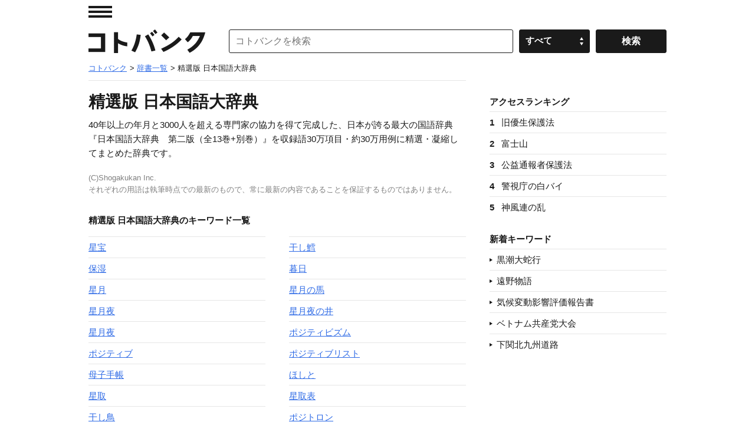

--- FILE ---
content_type: application/javascript; charset=utf-8
request_url: https://fundingchoicesmessages.google.com/f/AGSKWxUesJoReS8zhFeKh3pWid1qog8OaXxKNLu_soF7KNA4OVyygHtXYGjkf6Sq1PP6PMFEkiDE9h3gAhCeRqf1ITULFQVCJ28cNyBcQtLD9TkK2HF7gRbvMv3zXZJO21G-Yz6kXKgHCjmMO3sfsYEriNdzTFQ3iTWCWu4c6XC3CcN0lwhYMFpFcghUIaPs/_/js.ad/size=/banners/ad10./prebid14.js_600x160./ad-blocker.js
body_size: -1291
content:
window['de4166a1-b80e-4807-adb2-680e8e9021a7'] = true;